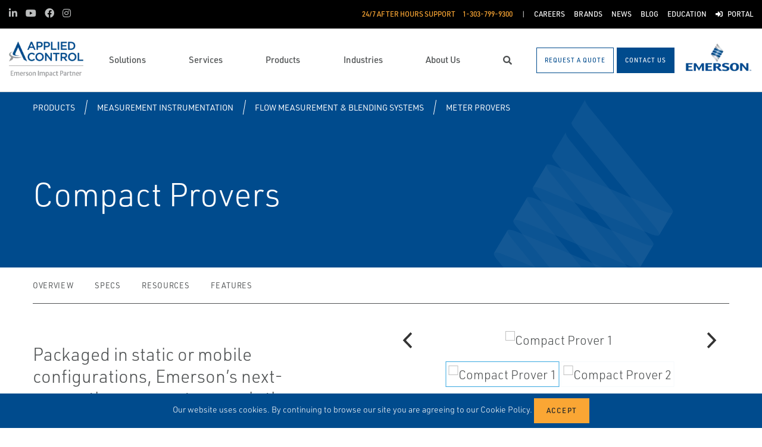

--- FILE ---
content_type: application/javascript; charset=UTF-8
request_url: https://api.livechatinc.com/v3.6/customer/action/get_configuration?organization_id=7bb1d304-d4a1-4b0e-8d96-0d09812c235e&version=693.0.2.37.6.90.96.3.5.13.5.11.1&x-region=us-south1&group_id=0&jsonp=__lc_static_config
body_size: 2002
content:
__lc_static_config({"buttons":[{"id":"090b1b3c72","type":"text","online_value":"Live chat now","offline_value":"Leave us a message"},{"id":"49792e6705","type":"image","online_value":"https://cdn.livechatinc.com/cloud/?uri=https%3A%2F%2Flivechat.s3.amazonaws.com%2Fdefault%2Fbuttons%2Fbutton_online003.png","offline_value":"https://cdn.livechatinc.com/cloud/?uri=https%3A%2F%2Flivechat.s3.amazonaws.com%2Fdefault%2Fbuttons%2Fbutton_offline003.png"},{"id":"a604ecbd88","type":"image","online_value":"https://cdn.livechatinc.com/cloud/?uri=https%3A%2F%2Flivechat.s3.amazonaws.com%2Fdefault%2Fbuttons%2Fbutton_online007.png","offline_value":"https://cdn.livechatinc.com/cloud/?uri=https%3A%2F%2Flivechat.s3.amazonaws.com%2Fdefault%2Fbuttons%2Fbutton_offline007.png"}],"prechat_form":{"id":"171760871658407494","fields":[{"id":"171760871658406522","type":"header","label":"Welcome to our LiveChat! Please fill in the form below before starting the chat."},{"id":"171760871658408598","type":"name","label":"Name:","required":true},{"id":"171760871658403563","type":"question","label":"Company Name:","required":true},{"id":"171760871658403543","type":"email","label":"E-mail:","required":true},{"id":"171760871658407073","type":"question","label":"Phone Number:","required":false},{"id":"171760871658406330","type":"header","label":"Applied Control is the Emerson Impact Partner for the Western US. If you are not located in one of the states listed below, we can help connect you with the Impact Partner for your region. You can also see all Impact Partners by territory [here.](https://www.appliedcontrol.com/emerson-impact-partner-network/)"},{"id":"171760871658402736","type":"select","label":"Which state are you located in:","required":true,"options":[{"id":"0","label":"Alaska","checked":false},{"id":"1","label":"Colorado","checked":false},{"id":"2","label":"Idaho","checked":false},{"id":"3","label":"Montana","checked":false},{"id":"4","label":"Nebraska","checked":false},{"id":"5","label":"Nevada","checked":false},{"id":"6","label":"Oregon","checked":false},{"id":"7","label":"South Dakota","checked":false},{"id":"8","label":"Utah","checked":false},{"id":"9","label":"Washington","checked":false},{"id":"10","label":"Wyoming","checked":false},{"id":"11","label":"Other","checked":false}]},{"id":"171760871658402238","type":"radio","label":"Question:","required":true,"options":[{"id":"0","label":"Products","checked":false},{"id":"1","label":"Services","checked":false},{"id":"2","label":"Employment","checked":false},{"id":"3","label":"Office Hours/Location","checked":false},{"id":"4","label":"Customer Portal","checked":false},{"id":"5","label":"Other","checked":false}]}]},"ticket_form":{"id":"0","fields":[{"type":"header","label":"Hello! Our agents are currently unavailable. Please leave a message and we\u0026#39;ll get back to you as soon as possible. Thank you!"},{"type":"name","label":"Your name:","required":true},{"type":"question","label":"Company name:","required":true},{"type":"email","label":"Your email address:","required":true},{"type":"question","label":"Your phone number:","required":false},{"type":"select","label":"Applied Control is the Emerson Impact Partner for the Western US. If you are not located in one of the states listed below, we can help connect you with the Impact Partner for your region. You can also see all Impact Partners by territory [here.](https://www.appliedcontrol.com/emerson-impact-partner-network/) Which state are you located in?","required":true,"options":[{"id":"0","label":"Alaska","checked":false},{"id":"1","label":"Colorado","checked":false},{"id":"2","label":"Idaho","checked":false},{"id":"3","label":"Montana","checked":false},{"id":"4","label":"Nebraska","checked":false},{"id":"5","label":"Nevada","checked":false},{"id":"6","label":"Oregon","checked":false},{"id":"7","label":"South Dakota","checked":false},{"id":"8","label":"Utah","checked":false},{"id":"9","label":"Washington","checked":false},{"id":"10","label":"Wyoming","checked":false},{"id":"11","label":"Other","checked":false}]},{"type":"textarea","label":"Message:","required":true}]},"integrations":{"analytics":{},"mixpanel":{}},"allowed_domains":["appliedcontrol.com","appliedcontrolequipment.emersonimpactpartners.com"],"properties":{"group":{"bb9e5b2f1ab480e4a715977b7b1b4279":{"homescreen_enabled":false,"privacy_policy.enabled":false,"privacy_policy.text":""},"c5e4f61e1a6c3b1521b541bc5c5a2ac5":{"logo_path":"https://cdn.livechat-files.com/api/file/lc/main/17619414/0/logo/aa94e333c620707864231aa9b6c24f9a.png","new_theme.agent_message_color_background":"#FFFFFF","new_theme.agent_message_color_text":"#111111","new_theme.agentbar_background_color":"#FFFFFF","new_theme.agentbar_text":"#111111","new_theme.background_color":"#F2F2F2","new_theme.cta_color":"#00AA7E","new_theme.custom_json":"","new_theme.minimized_color_background":"#00aa7e","new_theme.minimized_color_icon":"#FFFFFF","new_theme.minimized_color_text":"#FFFFFF","new_theme.name":"smooth","new_theme.system_message_color":"#403F40","new_theme.titlebar_background_color":"#FFFFFF","new_theme.titlebar_text":"#111111","new_theme.variant":"light","new_theme.visitor_message_color_background":"#004A8D","new_theme.visitor_message_color_text":"#FFFFFF"},"core":{"chat_page_title":"Chat now! | Applied Control Customer Support"}},"license":{"bb9e5b2f1ab480e4a715977b7b1b4279":{"add_to_website_enabled":true,"detached_mode_enabled":true,"messaging_in_queue_enabled":true,"utm_params_enabled":true},"core":{"attachments.enable_for_visitors":"1","chat_between_groups":"1","continuous_chat_widget_enabled":"0","customer_history_enabled":"1","default_widget":"livechat","non_profit":"0"}}},"__priv":{"group":{"chat_boosters":"[]","chat_page_title":"","chat_window.custom_mobile_settings":"0","chat_window.disable_minimized":"0","chat_window.disable_sounds":"0","chat_window.display_avatar":"0","chat_window.display_logo":"1","chat_window.display_transcript_button":"1","chat_window.hide_on_init":"0","chat_window.hide_on_mobile":"1","chat_window.hide_trademark":"0","chat_window.logo_path":"https://cdn.livechat-files.com/api/file/lc/main/17619414/0/logo/aa94e333c620707864231aa9b6c24f9a.png","chat_window.mobile_disable_minimized":"0","chat_window.mobile_hide_on_init":"0","chat_window.mobile_minimized_theme":"circle","chat_window.mobile_offset_x":"3","chat_window.mobile_offset_y":"50","chat_window.mobile_screen_position":"right","chat_window.new_theme.agent_message_color_background":"#FFFFFF","chat_window.new_theme.agent_message_color_text":"#111111","chat_window.new_theme.agentbar_background_color":"#FFFFFF","chat_window.new_theme.agentbar_text":"#111111","chat_window.new_theme.background_color":"#F2F2F2","chat_window.new_theme.cta_color":"#00AA7E","chat_window.new_theme.custom_json":"","chat_window.new_theme.minimized_color_background":"#00aa7e","chat_window.new_theme.minimized_color_icon":"#FFFFFF","chat_window.new_theme.minimized_color_text":"#FFFFFF","chat_window.new_theme.name":"smooth","chat_window.new_theme.system_message_color":"#403F40","chat_window.new_theme.titlebar_background_color":"#FFFFFF","chat_window.new_theme.titlebar_text":"#111111","chat_window.new_theme.variant":"light","chat_window.new_theme.visitor_message_color_background":"#004A8D","chat_window.new_theme.visitor_message_color_text":"#FFFFFF","chat_window.offset_x":"3","chat_window.offset_y":"50","chat_window.screen_position":"right","chat_window.theme.minimized":"circle","embedded_chat.display_eye_catcher":"0","embedded_chat.eye_grabber.path":"https://cdn.livechat-files.com/api/file/lc/main/default/eyeCatchers/new104.png","embedded_chat.eye_grabber.x":"0","embedded_chat.eye_grabber.y":"0","embedded_chat.hide_when_offline":"0","facebook_url":"https://www.facebook.com/livechat/","homescreen_enabled":"0","language":"en","links_unfurling":"1","plusone_url":"","pre_chat_survey_after_greeting":"1","privacy_policy.enabled":"0","privacy_policy.text":"","rate_me.enabled":"1","tickets_enabled":"0","twitter_url":"https://twitter.com/LiveChat"},"license":{"attachments.enable_for_visitors":"1","chat_between_groups":"1","continuous_chat_widget_enabled":"0","customer_history_enabled":"1","default_widget":"livechat","helpdesk.inbound_forwarding":"0","lc_version":"3","mask_credit_cards":"1","non_profit":"0","offline_form_expired_enabled":"0","product":"livechat","widget_version":"3"},"disable_native_tickets":true}});

--- FILE ---
content_type: application/javascript; charset=UTF-8
request_url: https://api.livechatinc.com/v3.6/customer/action/get_dynamic_configuration?x-region=us-south1&license_id=17619414&client_id=c5e4f61e1a6c3b1521b541bc5c5a2ac5&url=https%3A%2F%2Fwww.appliedcontrol.com%2Fproducts%2Fmeasurement-instrumentation%2Fflow-measurement-blending-systems%2Fmeter-provers%2Fsmall-volume-provers%2F&channel_type=code&implementation_type=potentially_gtm&jsonp=__qxm9t4glkt
body_size: 262
content:
__qxm9t4glkt({"organization_id":"7bb1d304-d4a1-4b0e-8d96-0d09812c235e","livechat_active":true,"livechat":{"group_id":0,"client_limit_exceeded":false,"domain_allowed":true,"config_version":"693.0.2.37.6.90.96.3.5.13.5.11.1","localization_version":"6bb83031e4f97736cbbada081b074fb6_d491f56c7c6489af61a40348210202e6","language":"en"},"default_widget":"livechat"});